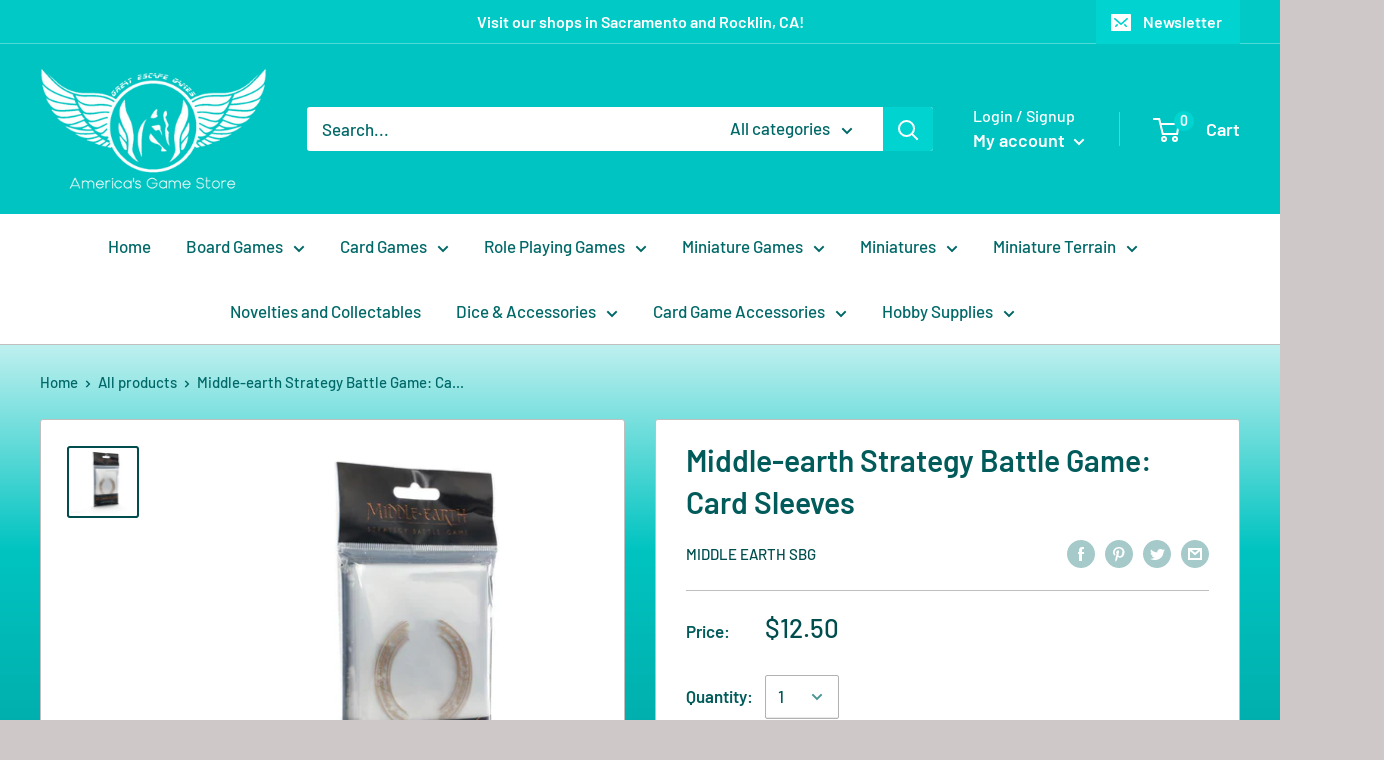

--- FILE ---
content_type: text/javascript
request_url: https://americasgamestore.com/cdn/shop/t/4/assets/custom.js?v=90373254691674712701588112690
body_size: -704
content:
//# sourceMappingURL=/cdn/shop/t/4/assets/custom.js.map?v=90373254691674712701588112690
